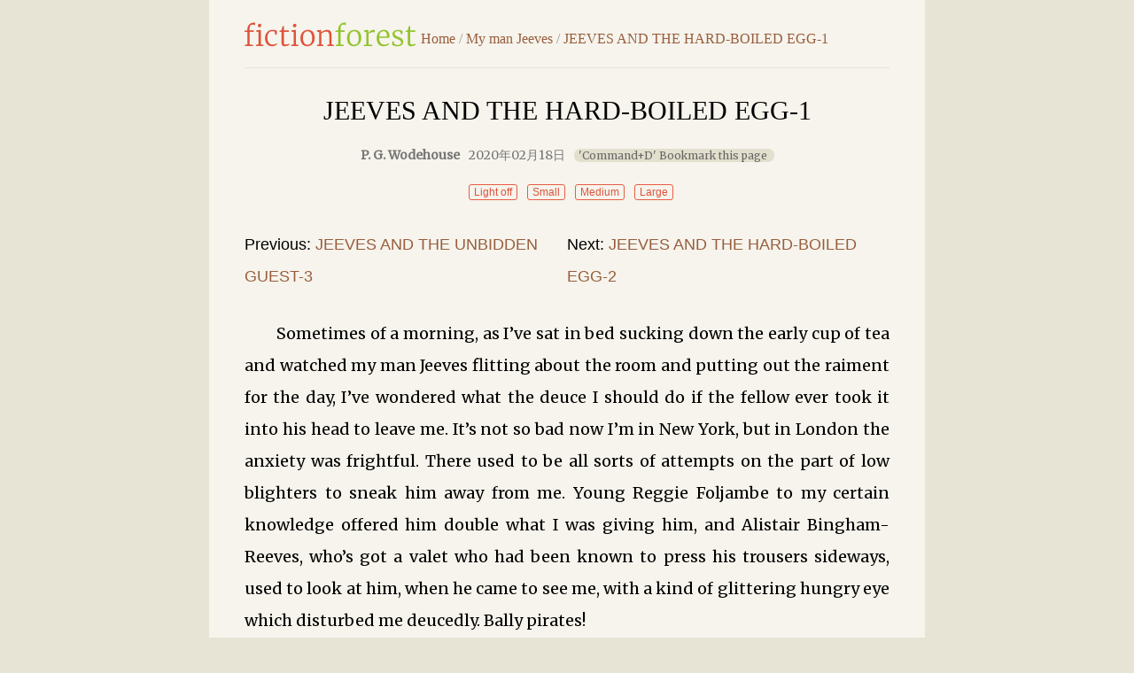

--- FILE ---
content_type: text/html; charset=UTF-8
request_url: https://fictionforest.com/my-man-jeeves/1897.htm
body_size: 11044
content:


      




















 <!doctype html>
<html lang="en-US">
<head>
<meta charset="utf-8">
<title>My man Jeeves JEEVES AND THE HARD-BOILED EGG-1 - FictionForest</title>
<meta name="Description" content="Sometimes of a morning, as I&#8217;ve sat in bed sucking down the early cup of tea and watched my man Jeeves flitting about the room and putting out t">
<meta name="viewport" content="width=device-width; initial-scale=1.0">
<meta name="applicable-device" content="pc,mobile">
<link rel="shortcut icon" href="https://fictionforest.com/favicon.ico" />
<link rel="stylesheet" href="https://fictionforest.com/wp-content/themes/fictionforest-II/global.css" type="text/css" />
<link data-ignore="true" href="https://fonts.googleapis.com/css?family=Merriweather:400" rel="stylesheet">
<script src="https://fictionforest.com/wp-content/themes/fictionforest-II/js/ff.js"></script>
<link rel='dns-prefetch' href='//s.w.org' />
		<script type="text/javascript">
			window._wpemojiSettings = {"baseUrl":"https:\/\/s.w.org\/images\/core\/emoji\/12.0.0-1\/72x72\/","ext":".png","svgUrl":"https:\/\/s.w.org\/images\/core\/emoji\/12.0.0-1\/svg\/","svgExt":".svg","source":{"concatemoji":"https:\/\/fictionforest.com\/wp-includes\/js\/wp-emoji-release.min.js?ver=5.2.23"}};
			!function(e,a,t){var n,r,o,i=a.createElement("canvas"),p=i.getContext&&i.getContext("2d");function s(e,t){var a=String.fromCharCode;p.clearRect(0,0,i.width,i.height),p.fillText(a.apply(this,e),0,0);e=i.toDataURL();return p.clearRect(0,0,i.width,i.height),p.fillText(a.apply(this,t),0,0),e===i.toDataURL()}function c(e){var t=a.createElement("script");t.src=e,t.defer=t.type="text/javascript",a.getElementsByTagName("head")[0].appendChild(t)}for(o=Array("flag","emoji"),t.supports={everything:!0,everythingExceptFlag:!0},r=0;r<o.length;r++)t.supports[o[r]]=function(e){if(!p||!p.fillText)return!1;switch(p.textBaseline="top",p.font="600 32px Arial",e){case"flag":return s([55356,56826,55356,56819],[55356,56826,8203,55356,56819])?!1:!s([55356,57332,56128,56423,56128,56418,56128,56421,56128,56430,56128,56423,56128,56447],[55356,57332,8203,56128,56423,8203,56128,56418,8203,56128,56421,8203,56128,56430,8203,56128,56423,8203,56128,56447]);case"emoji":return!s([55357,56424,55356,57342,8205,55358,56605,8205,55357,56424,55356,57340],[55357,56424,55356,57342,8203,55358,56605,8203,55357,56424,55356,57340])}return!1}(o[r]),t.supports.everything=t.supports.everything&&t.supports[o[r]],"flag"!==o[r]&&(t.supports.everythingExceptFlag=t.supports.everythingExceptFlag&&t.supports[o[r]]);t.supports.everythingExceptFlag=t.supports.everythingExceptFlag&&!t.supports.flag,t.DOMReady=!1,t.readyCallback=function(){t.DOMReady=!0},t.supports.everything||(n=function(){t.readyCallback()},a.addEventListener?(a.addEventListener("DOMContentLoaded",n,!1),e.addEventListener("load",n,!1)):(e.attachEvent("onload",n),a.attachEvent("onreadystatechange",function(){"complete"===a.readyState&&t.readyCallback()})),(n=t.source||{}).concatemoji?c(n.concatemoji):n.wpemoji&&n.twemoji&&(c(n.twemoji),c(n.wpemoji)))}(window,document,window._wpemojiSettings);
		</script>
		<style type="text/css">
img.wp-smiley,
img.emoji {
	display: inline !important;
	border: none !important;
	box-shadow: none !important;
	height: 1em !important;
	width: 1em !important;
	margin: 0 .07em !important;
	vertical-align: -0.1em !important;
	background: none !important;
	padding: 0 !important;
}
</style>
	<link rel='stylesheet' id='wp-block-library-css'  href='https://fictionforest.com/wp-includes/css/dist/block-library/style.min.css?ver=5.2.23' type='text/css' media='all' />
<link rel='https://api.w.org/' href='https://fictionforest.com/wp-json/' />
<link rel="canonical" href="https://fictionforest.com/my-man-jeeves/1897.htm" />
<link rel="alternate" type="application/json+oembed" href="https://fictionforest.com/wp-json/oembed/1.0/embed?url=https%3A%2F%2Ffictionforest.com%2Fmy-man-jeeves%2F1897.htm" />
<link rel="alternate" type="text/xml+oembed" href="https://fictionforest.com/wp-json/oembed/1.0/embed?url=https%3A%2F%2Ffictionforest.com%2Fmy-man-jeeves%2F1897.htm&#038;format=xml" />
</head>

<body id="nr_body" class="lx">
<div id="pagewrap">	
	<header id="header2" class="clearfix">
			<h1 id="logo"><a href="https://fictionforest.com">FictionForest</a></h1>			
			<span id="s-menu" onclick="ChangeDivShow(this)"></span>			
			<nav id="bcrumb" class="bcrumb">
			<span><a href="https://fictionforest.com">Home</a></span><span> / </span>
			<span><a href="https://fictionforest.com/my-man-jeeves/" rel="category tag">My man Jeeves</a></span><span> / </span>
			<span><a href="https://fictionforest.com/my-man-jeeves/1897.htm">JEEVES AND THE HARD-BOILED EGG-1</a>&nbsp;</span>
			</nav>
	</header>
	
	<article class="post clearfix">
				<header id="posthead" class="post-header clearfix">
				<h1 id="nr_title" class="post-title">JEEVES AND THE HARD-BOILED EGG-1</h1>
				 
				<p class="post-time"><b>P. G. Wodehouse</b>2020年02月18日<i id="tipsA">'Command+D' Bookmark this page</i></p>

			<div id="mydiv" class="nr_set">
					<span id="lightdiv" class="set1" onclick="nr_setbg('light')">Light off</span>
					<span style="display:none;" id="huyandiv" class="set1" onclick="nr_setbg('huyan')">Green</span>
					<span id="fontsmall"  class="set1" onclick="nr_setbg('small')">Small</span>
					<span id="fontmiddle"  class="set1" onclick="nr_setbg('middle')">Medium</span>
					<span id="fontbig"  class="set1" onclick="nr_setbg('big')">Large</span>
				
			</div>

		</header>
		
		
		<nav class="nav2 bbn mb2 clearfix">
			<ul>
				<li class="prev">Previous: <a href="https://fictionforest.com/my-man-jeeves/1896.htm" rel="prev">JEEVES AND THE UNBIDDEN GUEST-3</a></li>
				<li class="next">Next: <a href="https://fictionforest.com/my-man-jeeves/1898.htm" rel="next">JEEVES AND THE HARD-BOILED EGG-2</a></li>
			</ul>
		</nav>

				<div id="nr1">
		<p>Sometimes of a morning, as I&#8217;ve sat in bed sucking down the early cup of tea and watched my man Jeeves flitting about the room and putting out the raiment for the day, I&#8217;ve wondered what the deuce I should do if the fellow ever took it into his head to leave me. It&#8217;s not so bad now I&#8217;m in New York, but in London the anxiety was frightful. There used to be all sorts of attempts on the part of low blighters to sneak him away from me. Young Reggie Foljambe to my certain knowledge offered him double what I was giving him, and Alistair Bingham-Reeves, who&#8217;s got a valet who had been known to press his trousers sideways, used to look at him, when he came to see me, with a kind of glittering hungry eye which disturbed me deucedly. Bally pirates!</p>
<p>The thing, you see, is that Jeeves is so dashed competent. You can spot it even in the way he shoves studs into a shirt.</p>
<p>I rely on him absolutely in every crisis, and he never lets me down. And, what&#8217;s more, he can always be counted on to extend himself on behalf of any pal of mine who happens to be to all appearances knee-deep in the bouillon. Take the rather rummy case, for instance, of dear old Bicky and his uncle, the hard-boiled egg.</p>
<p>It happened after I had been in America for a few months. I got back to the flat latish one night, and when Jeeves brought me the final drink he said:</p>
<p>&#8220;Mr. Bickersteth called to see you this evening, sir, while you were out.&#8221;</p>
<p>&#8220;Oh?&#8221; I said.</p>
<p>&#8220;Twice, sir. He appeared a trifle agitated.&#8221;</p>
<p>&#8220;What, pipped?&#8221;</p>
<p>&#8220;He gave that impression, sir.&#8221;</p>
<p>I sipped the whisky. I was sorry if Bicky was in trouble, but, as a matter of fact, I was rather glad to have something I could discuss freely with Jeeves just then, because things had been a bit strained between us for some time, and it had been rather difficult to hit on anything to talk about that wasn&#8217;t apt to take a personal turn. You see, I had decided—rightly or wrongly—to grow a moustache and this had cut Jeeves to the quick. He couldn&#8217;t stick the thing at any price, and I had been living ever since in an atmosphere of bally disapproval till I was getting jolly well fed up with it. What I mean is, while there&#8217;s no doubt that in certain matters of dress Jeeves&#8217;s judgment is absolutely sound and should be followed, it seemed to me that it was getting a bit too thick if he was going to edit my face as well as my costume. No one can call me an unreasonable chappie, and many&#8217;s the time I&#8217;ve given in like a lamb when Jeeves has voted against one of my pet suits or ties; but when it comes to a valet&#8217;s staking out a claim on your upper lip you&#8217;ve simply got to have a bit of the good old bulldog pluck and defy the blighter.</p>
<p>&#8220;He said that he would call again later, sir.&#8221;</p>
<p>&#8220;Something must be up, Jeeves.&#8221;</p>
<p>&#8220;Yes, sir.&#8221;</p>
<p>I gave the moustache a thoughtful twirl. It seemed to hurt Jeeves a good deal, so I chucked it.</p>
<p>&#8220;I see by the paper, sir, that Mr. Bickersteth&#8217;s uncle is arriving on the Carmantic.&#8221;</p>
<p>&#8220;Yes?&#8221;</p>
<p>&#8220;His Grace the Duke of Chiswick, sir.&#8221;</p>
<p>This was news to me, that Bicky&#8217;s uncle was a duke. Rum, how little one knows about one&#8217;s pals! I had met Bicky for the first time at a species of beano or jamboree down in Washington Square, not long after my arrival in New York. I suppose I was a bit homesick at the time, and I rather took to Bicky when I found that he was an Englishman and had, in fact, been up at Oxford with me. Besides, he was a frightful chump, so we naturally drifted together; and while we were taking a quiet snort in a corner that wasn&#8217;t all cluttered up with artists and sculptors and what-not, he furthermore endeared himself to me by a most extraordinarily gifted imitation of a bull-terrier chasing a cat up a tree. But, though we had subsequently become extremely pally, all I really knew about him was that he was generally hard up, and had an uncle who relieved the strain a bit from time to time by sending him monthly remittances.</p>
<p>&#8220;If the Duke of Chiswick is his uncle,&#8221; I said, &#8220;why hasn&#8217;t he a title? Why isn&#8217;t he Lord What-Not?&#8221;</p>
<p>&#8220;Mr. Bickersteth is the son of his grace&#8217;s late sister, sir, who married Captain Rollo Bickersteth of the Coldstream Guards.&#8221;</p>
<p>Jeeves knows everything.</p>
<p>&#8220;Is Mr. Bickersteth&#8217;s father dead, too?&#8221;</p>
<p>&#8220;Yes, sir.&#8221;</p>
<p>&#8220;Leave any money?&#8221;</p>
<p>&#8220;No, sir.&#8221;</p>
<p>I began to understand why poor old Bicky was always more or less on the rocks. To the casual and irreflective observer, if you know what I mean, it may sound a pretty good wheeze having a duke for an uncle, but the trouble about old Chiswick was that, though an extremely wealthy old buster, owning half London and about five counties up north, he was notoriously the most prudent spender in England. He was what American chappies would call a hard-boiled egg. If Bicky&#8217;s people hadn&#8217;t left him anything and he depended on what he could prise out of the old duke, he was in a pretty bad way. Not that that explained why he was hunting me like this, because he was a chap who never borrowed money. He said he wanted to keep his pals, so never bit any one&#8217;s ear on principle.</p>
<p>At this juncture the door bell rang. Jeeves floated out to answer it.</p>
<p>&#8220;Yes, sir. Mr. Wooster has just returned,&#8221; I heard him say. And Bicky came trickling in, looking pretty sorry for himself.</p>
<p>&#8220;Halloa, Bicky!&#8221; I said. &#8220;Jeeves told me you had been trying to get me. Jeeves, bring another glass, and let the revels commence. What&#8217;s the trouble, Bicky?&#8221;</p>
<p>&#8220;I&#8217;m in a hole, Bertie. I want your advice.&#8221;</p>
<p>&#8220;Say on, old lad!&#8221;</p>
<p>&#8220;My uncle&#8217;s turning up to-morrow, Bertie.&#8221;</p>
<p>&#8220;So Jeeves told me.&#8221;</p>
<p>&#8220;The Duke of Chiswick, you know.&#8221;</p>
<p>&#8220;So Jeeves told me.&#8221;</p>
<p>Bicky seemed a bit surprised.</p>
<p>&#8220;Jeeves seems to know everything.&#8221;</p>
<p>&#8220;Rather rummily, that&#8217;s exactly what I was thinking just now myself.&#8221;</p>
<p>&#8220;Well, I wish,&#8221; said Bicky gloomily, &#8220;that he knew a way to get me out of the hole I&#8217;m in.&#8221;</p>
<p>Jeeves shimmered in with the glass, and stuck it competently on the table.</p>
<p>&#8220;Mr. Bickersteth is in a bit of a hole, Jeeves,&#8221; I said, &#8220;and wants you to rally round.&#8221;</p>
<p>&#8220;Very good, sir.&#8221;</p>
<p>Bicky looked a bit doubtful.</p>
<p>&#8220;Well, of course, you know, Bertie, this thing is by way of being a bit private and all that.&#8221;</p>
<p>&#8220;I shouldn&#8217;t worry about that, old top. I bet Jeeves knows all about it already. Don&#8217;t you, Jeeves?&#8221;</p>
<p>&#8220;Yes, sir.&#8221;</p>
<p>&#8220;Eh!&#8221; said Bicky, rattled.</p>
<p>&#8220;I am open to correction, sir, but is not your dilemma due to the fact that you are at a loss to explain to his grace why you are in New York instead of in Colorado?&#8221;</p>
<p>Bicky rocked like a jelly in a high wind.</p>
<p>&#8220;How the deuce do you know anything about it?&#8221;</p>
<p>&#8220;I chanced to meet his grace&#8217;s butler before we left England. He informed me that he happened to overhear his grace speaking to you on the matter, sir, as he passed the library door.&#8221;</p>
<p>Bicky gave a hollow sort of laugh.</p>
<p>&#8220;Well, as everybody seems to know all about it, there&#8217;s no need to try to keep it dark. The old boy turfed me out, Bertie, because he said I was a brainless nincompoop. The idea was that he would give me a remittance on condition that I dashed out to some blighted locality of the name of Colorado and learned farming or ranching, or whatever they call it, at some bally ranch or farm or whatever it&#8217;s called. I didn&#8217;t fancy the idea a bit. I should have had to ride horses and pursue cows, and so forth. I hate horses. They bite at you. I was all against the scheme. At the same time, don&#8217;t you know, I had to have that remittance.&#8221;</p>
<p>&#8220;I get you absolutely, dear boy.&#8221;</p>
<p>&#8220;Well, when I got to New York it looked a decent sort of place to me, so I thought it would be a pretty sound notion to stop here. So I cabled to my uncle telling him that I had dropped into a good business wheeze in the city and wanted to chuck the ranch idea. He wrote back that it was all right, and here I&#8217;ve been ever since. He thinks I&#8217;m doing well at something or other over here. I never dreamed, don&#8217;t you know, that he would ever come out here. What on earth am I to do?&#8221;</p>
<p>&#8220;Jeeves,&#8221; I said, &#8220;what on earth is Mr. Bickersteth to do?&#8221;</p>
<p>&#8220;You see,&#8221; said Bicky, &#8220;I had a wireless from him to say that he was coming to stay with me—to save hotel bills, I suppose. I&#8217;ve always given him the impression that I was living in pretty good style. I can&#8217;t have him to stay at my boarding-house.&#8221;</p>
<p>&#8220;Thought of anything, Jeeves?&#8221; I said.</p>
<p>&#8220;To what extent, sir, if the question is not a delicate one, are you prepared to assist Mr. Bickersteth?&#8221;</p>
<p>&#8220;I&#8217;ll do anything I can for you, of course, Bicky, old man.&#8221;</p>
<p>&#8220;Then, if I might make the suggestion, sir, you might lend Mr. Bickersteth——&#8221;</p>
<p>&#8220;No, by Jove!&#8221; said Bicky firmly. &#8220;I never have touched you, Bertie, and I&#8217;m not going to start now. I may be a chump, but it&#8217;s my boast that I don&#8217;t owe a penny to a single soul—not counting tradesmen, of course.&#8221;</p>
<p>&#8220;I was about to suggest, sir, that you might lend Mr. Bickersteth this flat. Mr. Bickersteth could give his grace the impression that he was the owner of it. With your permission I could convey the notion that I was in Mr. Bickersteth&#8217;s employment, and not in yours. You would be residing here temporarily as Mr. Bickersteth&#8217;s guest. His grace would occupy the second spare bedroom. I fancy that you would find this answer satisfactorily, sir.&#8221;</p>
<p>Bicky had stopped rocking himself and was staring at Jeeves in an awed sort of way.</p>
<p>&#8220;I would advocate the dispatching of a wireless message to his grace on board the vessel, notifying him of the change of address. Mr. Bickersteth could meet his grace at the dock and proceed directly here. Will that meet the situation, sir?&#8221;</p>
<p>&#8220;Absolutely.&#8221;</p>
<p>&#8220;Thank you, sir.&#8221;</p>
<p>Bicky followed him with his eye till the door closed.</p>
<p>&#8220;How does he do it, Bertie?&#8221; he said. &#8220;I&#8217;ll tell you what I think it is. I believe it&#8217;s something to do with the shape of his head. Have you ever noticed his head, Bertie, old man? It sort of sticks out at the back!&#8221;</p>
<p>I hopped out of bed early next morning, so as to be among those present when the old boy should arrive. I knew from experience that these ocean liners fetch up at the dock at a deucedly ungodly hour. It wasn&#8217;t much after nine by the time I&#8217;d dressed and had my morning tea and was leaning out of the window, watching the street for Bicky and his uncle. It was one of those jolly, peaceful mornings that make a chappie wish he&#8217;d got a soul or something, and I was just brooding on life in general when I became aware of the dickens of a spate in progress down below. A taxi had driven up, and an old boy in a top hat had got out and was kicking up a frightful row about the fare. As far as I could make out, he was trying to get the cab chappie to switch from New York to London prices, and the cab chappie had apparently never heard of London before, and didn&#8217;t seem to think a lot of it now. The old boy said that in London the trip would have set him back eightpence; and the cabby said he should worry. I called to Jeeves.</p>
<p>&#8220;The duke has arrived, Jeeves.&#8221;</p>
<p>&#8220;Yes, sir?&#8221;</p>
<p>&#8220;That&#8217;ll be him at the door now.&#8221;</p>
<p>Jeeves made a long arm and opened the front door, and the old boy crawled in, looking licked to a splinter.</p>
<p>&#8220;How do you do, sir?&#8221; I said, bustling up and being the ray of sunshine. &#8220;Your nephew went down to the dock to meet you, but you must have missed him. My name&#8217;s Wooster, don&#8217;t you know. Great pal of Bicky&#8217;s, and all that sort of thing. I&#8217;m staying with him, you know. Would you like a cup of tea? Jeeves, bring a cup of tea.&#8221;</p>
<p>Old Chiswick had sunk into an arm-chair and was looking about the room.</p>
<p>&#8220;Does this luxurious flat belong to my nephew Francis?&#8221;</p>
<p>&#8220;Absolutely.&#8221;</p>
<p>&#8220;It must be terribly expensive.&#8221;</p>
<p>&#8220;Pretty well, of course. Everything costs a lot over here, you know.&#8221;</p>
<p>He moaned. Jeeves filtered in with the tea. Old Chiswick took a stab at it to restore his tissues, and nodded.</p>
<p>&#8220;A terrible country, Mr. Wooster! A terrible country! Nearly eight shillings for a short cab-drive! Iniquitous!&#8221; He took another look round the room. It seemed to fascinate him. &#8220;Have you any idea how much my nephew pays for this flat, Mr. Wooster?&#8221;</p>
<p>&#8220;About two hundred dollars a month, I believe.&#8221;</p>
<p>&#8220;What! Forty pounds a month!&#8221;</p>
<p>I began to see that, unless I made the thing a bit more plausible, the scheme might turn out a frost. I could guess what the old boy was thinking. He was trying to square all this prosperity with what he knew of poor old Bicky. And one had to admit that it took a lot of squaring, for dear old Bicky, though a stout fellow and absolutely unrivalled as an imitator of bull-terriers and cats, was in many ways one of the most pronounced fatheads that ever pulled on a suit of gent&#8217;s underwear.</p>
<p>&#8220;I suppose it seems rummy to you,&#8221; I said, &#8220;but the fact is New York often bucks chappies up and makes them show a flash of speed that you wouldn&#8217;t have imagined them capable of. It sort of develops them. Something in the air, don&#8217;t you know. I imagine that Bicky in the past, when you knew him, may have been something of a chump, but it&#8217;s quite different now. Devilish efficient sort of chappie, and looked on in commercial circles as quite the nib!&#8221;</p>
<p>&#8220;I am amazed! What is the nature of my nephew&#8217;s business, Mr. Wooster?&#8221;</p>
<p>&#8220;Oh, just business, don&#8217;t you know. The same sort of thing Carnegie and Rockefeller and all these coves do, you know.&#8221; I slid for the door. &#8220;Awfully sorry to leave you, but I&#8217;ve got to meet some of the lads elsewhere.&#8221;</p>
<p>Coming out of the lift I met Bicky bustling in from the street.</p>
<p>&#8220;Halloa, Bertie! I missed him. Has he turned up?&#8221;</p>
<p>&#8220;He&#8217;s upstairs now, having some tea.&#8221;</p>
<p>&#8220;What does he think of it all?&#8221;</p>
<p>&#8220;He&#8217;s absolutely rattled.&#8221;</p>
<p>&#8220;Ripping! I&#8217;ll be toddling up, then. Toodle-oo, Bertie, old man. See you later.&#8221;</p>
<p>&#8220;Pip-pip, Bicky, dear boy.&#8221;</p>
<p>He trotted off, full of merriment and good cheer, and I went off to the club to sit in the window and watch the traffic coming up one way and going down the other.</p>
<p>It was latish in the evening when I looked in at the flat to dress for dinner.</p>
<p>&#8220;Where&#8217;s everybody, Jeeves?&#8221; I said, finding no little feet pattering about the place. &#8220;Gone out?&#8221;</p>
<p>&#8220;His grace desired to see some of the sights of the city, sir. Mr. Bickersteth is acting as his escort. I fancy their immediate objective was Grant&#8217;s Tomb.&#8221;</p>
<p>&#8220;I suppose Mr. Bickersteth is a bit braced at the way things are going—what?&#8221;</p>
<p>&#8220;Sir?&#8221;</p>
<p>&#8220;I say, I take it that Mr. Bickersteth is tolerably full of beans.&#8221;</p>
<p>&#8220;Not altogether, sir.&#8221;</p>
<p>&#8220;What&#8217;s his trouble now?&#8221;</p>
<p>&#8220;The scheme which I took the liberty of suggesting to Mr. Bickersteth and yourself has, unfortunately, not answered entirely satisfactorily, sir.&#8221;</p>
<p>&#8220;Surely the duke believes that Mr. Bickersteth is doing well in business, and all that sort of thing?&#8221;</p>
<p>&#8220;Exactly, sir. With the result that he has decided to cancel Mr. Bickersteth&#8217;s monthly allowance, on the ground that, as Mr. Bickersteth is doing so well on his own account, he no longer requires pecuniary assistance.&#8221;</p>
<p>&#8220;Great Scot, Jeeves! This is awful.&#8221;</p>
<p>&#8220;Somewhat disturbing, sir.&#8221;</p>
<p>&#8220;I never expected anything like this!&#8221;</p>
<p>&#8220;I confess I scarcely anticipated the contingency myself, sir.&#8221;</p>
<p>&#8220;I suppose it bowled the poor blighter over absolutely?&#8221;</p>
<p>&#8220;Mr. Bickersteth appeared somewhat taken aback, sir.&#8221;</p>
<p>My heart bled for Bicky.</p>
<p>&#8220;We must do something, Jeeves.&#8221;</p>
<p>&#8220;Yes, sir.&#8221;</p>
<p>&#8220;Can you think of anything?&#8221;</p>
<p>&#8220;Not at the moment, sir.&#8221;</p>
<p>&#8220;There must be something we can do.&#8221;</p>
<p>&#8220;It was a maxim of one of my former employers, sir—as I believe I mentioned to you once before—the present Lord Bridgnorth, that there is always a way. I remember his lordship using the expression on the occasion—he was then a business gentleman and had not yet received his title—when a patent hair-restorer which he chanced to be promoting failed to attract the public. He put it on the market under another name as a depilatory, and amassed a substantial fortune. I have generally found his lordship&#8217;s aphorism based on sound foundations. No doubt we shall be able to discover some solution of Mr. Bickersteth&#8217;s difficulty, sir.&#8221;</p>
<p>&#8220;Well, have a stab at it, Jeeves!&#8221;</p>
<p>&#8220;I will spare no pains, sir.&#8221;</p>
<p>I went and dressed sadly. It will show you pretty well how pipped I was when I tell you that I near as a toucher put on a white tie with a dinner-jacket. I sallied out for a bit of food more to pass the time than because I wanted it. It seemed brutal to be wading into the bill of fare with poor old Bicky headed for the breadline.</p>
<p>When I got back old Chiswick had gone to bed, but Bicky was there, hunched up in an arm-chair, brooding pretty tensely, with a cigarette hanging out of the corner of his mouth and a more or less glassy stare in his eyes. He had the aspect of one who had been soaked with what the newspaper chappies call &#8220;some blunt instrument.&#8221;</p>
<p>&#8220;This is a bit thick, old thing—what!&#8221; I said.</p>
<p>He picked up his glass and drained it feverishly, overlooking the fact that it hadn&#8217;t anything in it.</p>
<p>&#8220;I&#8217;m done, Bertie!&#8221; he said.</p>
<p>He had another go at the glass. It didn&#8217;t seem to do him any good.</p>
<p>&#8220;If only this had happened a week later, Bertie! My next month&#8217;s money was due to roll in on Saturday. I could have worked a wheeze I&#8217;ve been reading about in the magazine advertisements. It seems that you can make a dashed amount of money if you can only collect a few dollars and start a chicken-farm. Jolly sound scheme, Bertie! Say you buy a hen—call it one hen for the sake of argument. It lays an egg every day of the week. You sell the eggs seven for twenty-five cents. Keep of hen costs nothing. Profit practically twenty-five cents on every seven eggs. Or look at it another way: Suppose you have a dozen eggs. Each of the hens has a dozen chickens. The chickens grow up and have more chickens. Why, in no time you&#8217;d have the place covered knee-deep in hens, all laying eggs, at twenty-five cents for every seven. You&#8217;d make a fortune. Jolly life, too, keeping hens!&#8221; He had begun to get quite worked up at the thought of it, but he slopped back in his chair at this juncture with a good deal of gloom. &#8220;But, of course, it&#8217;s no good,&#8221; he said, &#8220;because I haven&#8217;t the cash.&#8221;</p>
<p>&#8220;You&#8217;ve only to say the word, you know, Bicky, old top.&#8221;</p>
<p>&#8220;Thanks awfully, Bertie, but I&#8217;m not going to sponge on you.&#8221;</p>
		</div>
				
		<div id="anchor" class="ccdd clearfix">&nbsp;</div>

		<nav class="nav2 bbn clearfix">
			<ul>
				<li class="prev">Previous: <a href="https://fictionforest.com/my-man-jeeves/1896.htm" rel="prev">JEEVES AND THE UNBIDDEN GUEST-3</a></li>
				<li class="next">Next: <a href="https://fictionforest.com/my-man-jeeves/1898.htm" rel="next">JEEVES AND THE HARD-BOILED EGG-2</a></li>
			</ul>
		</nav>

		<div class="bcrumb-plus addthis_sharing_toolbox"></div>
		<div class="mt4 clearfix"></div>
				
<div id="comments" class="comments-area">

	
		<div id="respond" class="comment-respond">
		<h3 id="reply-title" class="comment-reply-title">Leave a Review <small><a rel="nofollow" id="cancel-comment-reply-link" href="/my-man-jeeves/1897.htm#respond" style="display:none;">Cancel reply</a></small></h3>			<form action="https://fictionforest.com/wp-comments-post.php" method="post" id="commentform" class="comment-form">
				<p class="comment-form-comment"><label for="comment">Review</label><textarea id="comment" name="comment" cols="45" rows="5" aria-required="true"></textarea></p><p class="comment-form-author"><label for="author">Name</label> <input id="author" name="author" type="text" value="" size="30" /></p>


<p class="form-submit"><input name="submit" type="submit" id="submit" class="submit" value="Post Review" /> <input type='hidden' name='comment_post_ID' value='1897' id='comment_post_ID' />
<input type='hidden' name='comment_parent' id='comment_parent' value='0' />
</p><p style="display: none;"><input type="hidden" id="akismet_comment_nonce" name="akismet_comment_nonce" value="4fbeb812fc" /></p><p style="display: none;"><input type="hidden" id="ak_js" name="ak_js" value="111"/></p>			</form>
			</div><!-- #respond -->
	
</div><!-- #comments -->
						
	</article>	
	<div id="lxbottom" class="copyright copyright-s bt clearfix">
			<p>2026 &copy All ebooks are in the public domain or are licensed for free distribution.</p>
		</div>
</div>

<a id="gotop2" href="#nr_body"></a>
<script>getset()</script> 

<!-- Google tag (gtag.js) -->
<script async src="https://www.googletagmanager.com/gtag/js?id=G-VHVK3EWR8P"></script>
<script>
  window.dataLayer = window.dataLayer || [];
  function gtag(){dataLayer.push(arguments);}
  gtag('js', new Date());

  gtag('config', 'G-VHVK3EWR8P');
</script><script type="text/javascript" src="//s7.addthis.com/js/300/addthis_widget.js#pubid=ra-573484ef59b8314e"></script>
<script defer src="https://static.cloudflareinsights.com/beacon.min.js/vcd15cbe7772f49c399c6a5babf22c1241717689176015" integrity="sha512-ZpsOmlRQV6y907TI0dKBHq9Md29nnaEIPlkf84rnaERnq6zvWvPUqr2ft8M1aS28oN72PdrCzSjY4U6VaAw1EQ==" data-cf-beacon='{"version":"2024.11.0","token":"8b8cecbcdc254b6fae420720da8c7675","r":1,"server_timing":{"name":{"cfCacheStatus":true,"cfEdge":true,"cfExtPri":true,"cfL4":true,"cfOrigin":true,"cfSpeedBrain":true},"location_startswith":null}}' crossorigin="anonymous"></script>
</body>
</html>


--- FILE ---
content_type: text/javascript
request_url: https://fictionforest.com/wp-content/themes/fictionforest-II/js/ff.js
body_size: 1619
content:
/* Don't steal my style(code), your soul will burn in hell.*/

function ChangeDivShow(imgObj){var divObj=document.getElementById("bcrumb");var bodyObj=document.getElementById("nr_body");if(divObj.style.display=="block"){divObj.style.display="none";bodyObj.className="lx"}else{divObj.style.display="block";bodyObj.className+=" sidr-open"}};

var Cookie={get:function(sKey){if(!sKey){return null}return decodeURIComponent(document.cookie.replace(new RegExp("(?:(?:^|.*;)\\s*"+encodeURIComponent(sKey).replace(/[\-\.\+\*]/g,"\\$&")+"\\s*\\=\\s*([^;]*).*$)|^.*$"),"$1"))||null},set:function(sKey,sValue,vEnd,sPath,sDomain,bSecure){if(!sKey||/^(?:expires|max\-age|path|domain|secure)$/i.test(sKey)){return false}var sExpires="; max-age="+vEnd;document.cookie=encodeURIComponent(sKey)+"="+encodeURIComponent(sValue)+sExpires+(sDomain?"; domain="+sDomain:"")+(sPath?"; path="+sPath:"")+(bSecure?"; secure":"");return true}};function page(indexUrl){var p=document.getElementById("pageinput").value;location.href=indexUrl+p}var checkbg="inherit";var checkwe="bold";function nr_setbg(intype){var huyandiv=document.getElementById("huyandiv");var light=document.getElementById("lightdiv");if(intype=="huyan"){if(huyandiv.style.backgroundColor==""){set("light","huyan");document.cookie="light=huyan;path=/"}else{set("light","no");document.cookie="light=no;path=/"}}if(intype=="light"){if(light.innerHTML=="Light off"){set("light","yes");document.cookie="light=yes;path=/"}else{set("light","no");document.cookie="light=no;path=/"}}if(intype=="big"){set("font","big");document.cookie="font=big;path=/"}if(intype=="middle"){set("font","middle");document.cookie="font=middle;path=/"}if(intype=="small"){set("font","small");document.cookie="font=small;path=/"}}function getset(){var strCookie=document.cookie;var arrCookie=strCookie.split("; ");var light;var font;for(var i=0;i<arrCookie.length;i++){var arr=arrCookie[i].split("=");if("light"==arr[0]){light=arr[1];break}}for(var i=0;i<arrCookie.length;i++){var arr=arrCookie[i].split("=");if("font"==arr[0]){font=arr[1];break}}if(light=="yes"){set("light","yes")}else{if(light=="no"){set("light","no")}else{if(light=="huyan"){set("light","huyan")}}}if(font=="big"){set("font","big")}else{if(font=="middle"){set("font","middle")}else{if(font=="small"){set("font","small")}else{set("","")}}}}function set(intype,p){var nr_body=document.getElementById("nr_body");var pagewrap=document.getElementById("pagewrap");var huyandiv=document.getElementById("huyandiv");var lightdiv=document.getElementById("lightdiv");var fontbig=document.getElementById("fontbig");var fontmiddle=document.getElementById("fontmiddle");var fontsmall=document.getElementById("fontsmall");var nr1=document.getElementById("nr1");var nr_title=document.getElementById("nr_title");var header2=document.getElementById("header2");var comment=document.getElementById("comment");var comments=document.getElementById("comments");var posthead=document.getElementById("posthead");var tipsa=document.getElementById("tipsA");var lxbottom=document.getElementById("lxbottom");var submit=document.getElementById("submit");var author=document.getElementById("author");if(intype=="light"){if(p=="yes"){lightdiv.innerHTML="Light on";nr_body.style.backgroundColor="#000";pagewrap.style.cssText="color:#666;background-color:#262626";pagewrap.className="pagewraper";tipsa.style.backgroundColor="#222";huyandiv.style.backgroundColor="";huyandiv.style.fontWeight="";nr1.style.color="#666";nr_title.style.color="#666";comment.style.cssText="border:1px solid #3a3a3a;background-color:#3a3a3a;color:#777";comments.className+=" lightoff-comment";posthead.className+=" lightoff-posthead";header2.className+=" lightoff-header2";lxbottom.style.cssText="border-color: #444;color:#666";submit.style.color="#666";author.style.cssText="border:1px solid #3a3a3a;background-color:#3a3a3a;color:#777"}else{if(p=="no"){lightdiv.innerHTML="Light off";nr_body.style.backgroundColor="#e7e4d5";pagewrap.style.cssText="color:#000;background-color:#f6f4ec";pagewrap.className="";tipsa.style.backgroundColor="#e3dfcd";huyandiv.style.backgroundColor="";huyandiv.style.fontWeight="";nr1.style.color="#000";nr_title.style.color="#000";comment.style.cssText="";comments.className="comments-area";posthead.className="post-header clearfix";header2.className="clearfix";lxbottom.style.cssText="";submit.style.color="";author.style.cssText=""}else{if(p=="huyan"){lightdiv.innerHTML="Light off"}}}}if(intype=="font"){fontbig.style.backgroundColor="";fontmiddle.style.backgroundColor="";fontsmall.style.backgroundColor="";fontbig.style.fontWeight="";fontmiddle.style.fontWeight="";fontsmall.style.fontWeight="";if(p=="big"){fontbig.style.backgroundColor=checkbg;fontbig.style.fontWeight=checkwe;nr1.style.fontSize="24px"}if(p=="middle"){fontmiddle.style.backgroundColor=checkbg;fontmiddle.style.fontWeight=checkwe;nr1.style.fontSize="20px"}if(p=="small"){fontsmall.style.backgroundColor=checkbg;fontsmall.style.fontWeight=checkwe;nr1.style.fontSize="18px"}}};


function gg_post_top() {
    if (/Android|webOS|iPhone|iPod|BlackBerry|IEMobile|Opera Mini/i.test(navigator.userAgent)) {} else {
        document.writeln("<div class=\'ggad clearfix\'>");
        document.writeln("<script async src=\'//pagead2.googlesyndication.com/pagead/js/adsbygoogle.js\'></script>");
        document.writeln("<!-- Luoxia-single-top -->");
        document.writeln("<ins class=\'adsbygoogle\'");
        document.writeln("style=\'display:block\'");
        document.writeln("data-ad-client=\'ca-pub-2679508412139663\'");
        document.writeln("data-ad-slot=\'2597572055\'");
        document.writeln("data-ad-format=\'auto\'></ins>");
        document.writeln("<script>");
        document.writeln("(adsbygoogle = window.adsbygoogle || []).push({});");
        document.writeln("</script>");
        document.writeln("</div>");
    }
}

function gg_post_middle() {
    if (/Android|webOS|iPhone|iPod|BlackBerry|IEMobile|Opera Mini/i.test(navigator.userAgent)) {} else {
        document.writeln("<div class=\'ggad clearfix\'>");
		document.writeln("<script async src=\'//pagead2.googlesyndication.com/pagead/js/adsbygoogle.js\'></script>");
        document.writeln("<ins class=\'adsbygoogle\'");
        document.writeln("style=\'display:block;text-align:center;\'");
        document.writeln("data-ad-layout=\'in-article\'");
        document.writeln("data-ad-format=\'fluid\'");
        document.writeln("data-ad-client=\'ca-pub-2679508412139663\'");
        document.writeln("data-ad-slot=\'5820669170\'></ins>");
        document.writeln("<script>");
        document.writeln("(adsbygoogle = window.adsbygoogle || []).push({});");
        document.writeln("</script>");
		document.writeln("</div>");
    }
}

function gg_post_bottom_couple() {
    if (/Android|webOS|iPhone|iPod|BlackBerry|IEMobile|Opera Mini/i.test(navigator.userAgent)) {} else {
        document.writeln("<div class=\'ggad gg2 fl clearfix\'>");
        document.writeln("<script async src=\'//pagead2.googlesyndication.com/pagead/js/adsbygoogle.js\'></script>");
        document.writeln("<!-- Luoxia-single-bottom -->");
        document.writeln("<ins class=\'adsbygoogle\'");
        document.writeln("style=\'display:block\'");
        document.writeln("data-ad-client=\'ca-pub-1073006010655044\'");
        document.writeln("data-ad-slot=\'2248907218\'");
        document.writeln("data-ad-format=\'auto\'></ins>");
        document.writeln("<script>");
        document.writeln("(adsbygoogle = window.adsbygoogle || []).push({});");
        document.writeln("</script>");
        document.writeln("</div>");
        document.writeln("<div class=\'ggad gg2 mobihidden clearfix\'>");
        document.writeln("<script async src=\'//pagead2.googlesyndication.com/pagead/js/adsbygoogle.js\'></script>");
        document.writeln("<!-- Luoxia-single-bottom2 -->");
        document.writeln("<ins class=\'adsbygoogle\'");
        document.writeln("style=\'display:block\'");
        document.writeln("data-ad-client=\'ca-pub-2679508412139663\'");
        document.writeln("data-ad-slot=\'4130452055\'");
        document.writeln("data-ad-format=\'auto\'></ins>");
        document.writeln("<script>");
        document.writeln("(adsbygoogle = window.adsbygoogle || []).push({});");
        document.writeln("</script>");
        document.writeln("</div>");
    }
}

function gg_post_bottom_single() {
    if (/Android|webOS|iPhone|iPod|BlackBerry|IEMobile|Opera Mini/i.test(navigator.userAgent)) {
        document.writeln("<div class=\'ggad clearfix\'>");
        document.writeln("<script async src=\'//pagead2.googlesyndication.com/pagead/js/adsbygoogle.js\'></script>");
        document.writeln("<!-- Luoxia-single-bottom -->");
        document.writeln("<ins class=\'adsbygoogle\'");
        document.writeln("style=\'display:block\'");
        document.writeln("data-ad-client=\'ca-pub-2679508412139663\'");
        document.writeln("data-ad-slot=\'7966074452\'");
        document.writeln("data-ad-format=\'auto\'></ins>");
        document.writeln("<script>");
        document.writeln("(adsbygoogle = window.adsbygoogle || []).push({});");
        document.writeln("</script>");
        document.writeln("</div>");
    } else {}
}

function gg_post_anchor() {
		document.writeln("<script async src=\'//pagead2.googlesyndication.com/pagead/js/adsbygoogle.js\'></script>");
		document.writeln("<script>");
		document.writeln("(adsbygoogle = window.adsbygoogle || []).push({");
		document.writeln("google_ad_client: \'ca-pub-2679508412139663\',");
		document.writeln("enable_page_level_ads: true");
		document.writeln("});");
		document.writeln("</script>");
}

function x_post_bottom() {
	if(/Android|webOS|iPhone|iPod|BlackBerry|IEMobile|Opera Mini/i.test(navigator.userAgent)){
		document.writeln("<div class=\'ggad clearfix\'>");
		document.writeln("<script src='http://www.luoxia.com/theme/sll/x_post_bottom.js'><\/script>");
		document.writeln("</div>");
	}else{}
 }

 function x_post_bottom2() {
	if(/Android|webOS|iPhone|iPod|BlackBerry|IEMobile|Opera Mini/i.test(navigator.userAgent)){
		document.writeln("<div class=\'ggad clearfix\'>");
		document.writeln("<script src='http://www.luoxia.com/theme/sll/x_post_bottom2.js'><\/script>");
		document.writeln("</div>");
	}else{}
 }

 function x_post_bottom3() {
	if(/Android|webOS|iPhone|iPod|BlackBerry|IEMobile|Opera Mini/i.test(navigator.userAgent)){
		document.writeln("<div class=\'ggad clearfix\'>");
		document.writeln("<script src='http://www.luoxia.com/theme/sll/x_post_bottom3.js'><\/script>");
		document.writeln("</div>");
	}else{}
 }

function x_global_fixed() {
	if(/Android|webOS|iPhone|iPod|BlackBerry|IEMobile|Opera Mini/i.test(navigator.userAgent)){
		document.writeln("<script src='http://www.luoxia.com/theme/sll/x_global_fixed.js'><\/script>");
	}else{}
 }

function x_global_fixed2() {
	if(/Android|webOS|iPhone|iPod|BlackBerry|IEMobile|Opera Mini/i.test(navigator.userAgent)){
		document.writeln("<script src='http://www.luoxia.com/theme/sll/x_global_fixed2.js'><\/script>");
	}else{}
 }

function _Top() {
    //gg_post_top();
}

function _Bottom() {
    //x_post_bottom();
}

function _Bottom2() {
    //gg_post_bottom_single();
}

function _Golbalfixed() {
    Math.random() <= 0.7 ? x_global_fixed() : x_global_fixed2();
}

function _GolbalAuto() {
    //gg_post_anchor();
}